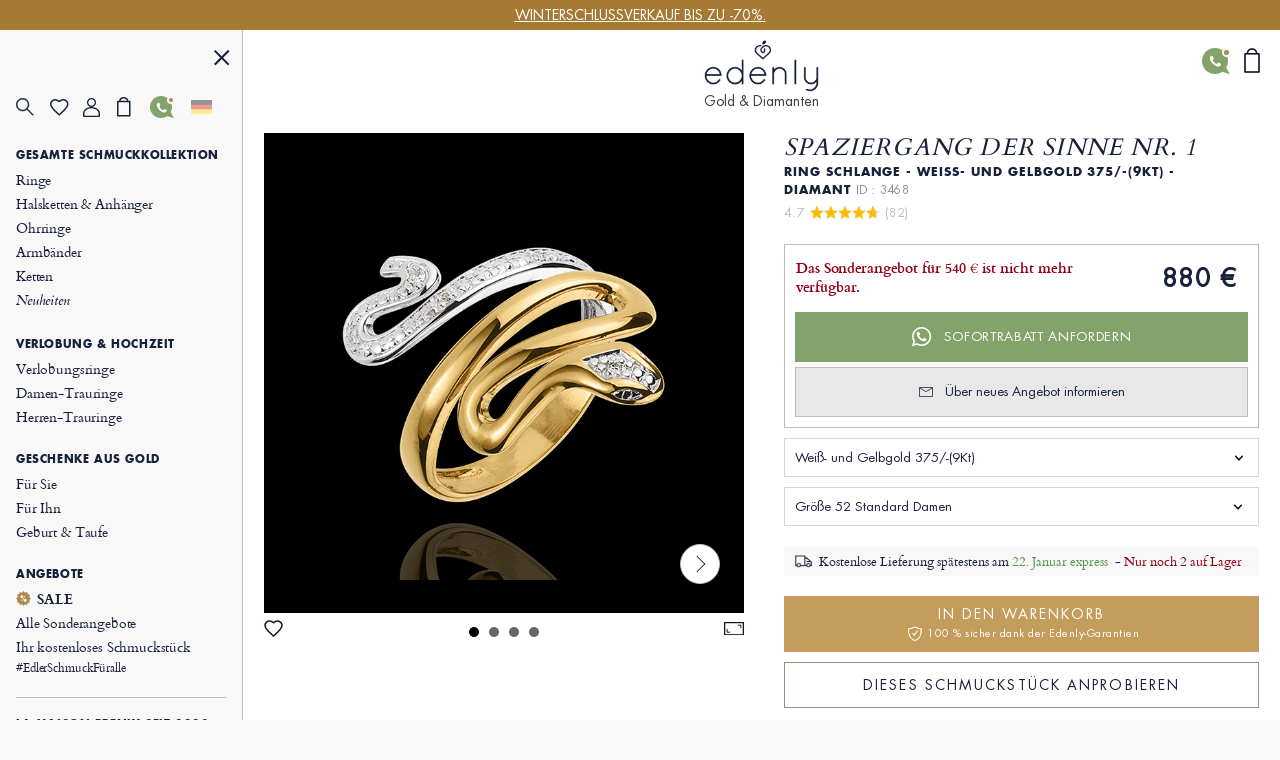

--- FILE ---
content_type: text/css
request_url: https://img.edenly.com/css/421_produit.css
body_size: 6182
content:
@charset utf-8;@font-face{font-family:Anglaise;src:url(https://img.edenly.com/fonts/English.eof);src:url(https://img.edenly.com/fonts/English.eot?#iefix) format('embedded-opentype'),url(https://img.edenly.com/fonts/English.woff) format('woff'),url(https://img.edenly.com/fonts/English.ttf) format('truetype'),url(https://img.edenly.com/fonts/English.svg) format('svg');font-weight:normal;font-style:normal;font-display:block}@font-face{font-family:Baton;src:url(https://img.edenly.com/fonts/Baton.eof);src:url(https://img.edenly.com/fonts/Baton.eot?#iefix) format('embedded-opentype'),url(https://img.edenly.com/fonts/Baton.woff) format('woff'),url(https://img.edenly.com/fonts/Baton.ttf) format('truetype'),url(https://img.edenly.com/fonts/Baton.svg) format('svg');font-weight:normal;font-style:normal;font-display:block}@font-face{font-family:Roman;src:url(https://img.edenly.com/fonts/Roman.eof);src:url(https://img.edenly.com/fonts/Roman.eot?#iefix) format('embedded-opentype'),url(https://img.edenly.com/fonts/Roman.woff) format('woff'),url(https://img.edenly.com/fonts/Roman.ttf) format('truetype'),url(https://img.edenly.com/fonts/Roman.svg) format('svg');font-weight:normal;font-style:normal;font-display:block}.kind-gravure label[for=pol0_1],.kind-gravure label[for=pol1_1],.kind-gravure label[for=ppol0_1],.kind-gravure label[for=ppol1_1],.anglaise{font-family:"Anglaise"!important;font-size:18px;letter-spacing:0;font-weight:normal;color:#000;text-indent:4px}.kind-gravure label[for=pol0_2],.kind-gravure label[for=pol1_2],.kind-gravure label[for=ppol0_2],.kind-gravure label[for=ppol1_2],.baton{font-family:"Baton"!important;font-size:14px;letter-spacing:0;font-weight:bold;color:#000}.kind-gravure label[for=pol0_3],.kind-gravure label[for=pol1_3],.kind-gravure label[for=ppol0_3],.kind-gravure label[for=ppol1_3],.double{font-family:"Roman"!important;font-size:16px;letter-spacing:0;font-weight:bold;color:#444}.bgzoom{z-index:1000000001}.bgzoom .fancybox-bg{opacity:1!important;background-color:black!important}#content-prod .visuel-popin,.product .visuel-popin{width:600px;height:100vh;box-sizing:content-box}#choix-autres.visuel-popin{width:700px;box-sizing:content-box}#content-prod .visuel-content,.product .visuel-content{padding:0 0 60px 10px}#choix-autres .visuel-content{padding:0 20px 30px 10px!important}#content-prod .visuel-flex,.product .visuel-flex{height:initial}#choix-autres .visuel-flex{height:100%}.vp-txt-visuel{position:absolute;top:0;height:100%;display:flex;align-items:center;left:5%;color:#FFF;text-shadow:0 4px 75px rgba(61,0,0,.25),0 4px 5px rgba(0,0,0,.15);font-family:Futuraltbold;font-size:32px;font-style:normal;font-weight:700;line-height:42px;text-align:left;letter-spacing:3.2px;text-transform:uppercase}.visuel-popin::-webkit-scrollbar{-webkit-appearance:none;-moz-appearance:none;-o-appearance:none;appearance:none;width:10px!important;height:10px!important}.visuel-popin::-webkit-scrollbar-track{background:transparent}.visuel-popin::-webkit-scrollbar-thumb{background:#777;border-radius:20px}.visuel-popin::-webkit-scrollbar-thumb:hover{background:#555}.visuel-fond{display:none;background-color:rgba(0,0,0,.4);position:fixed;top:0;left:0;width:100%;height:100vh;z-index:99994}.visuel-flex{display:flex;flex-direction:row;flex-wrap:nowrap;align-content:center;justify-content:center;align-items:center;height:100%}.visuel-content{width:100%}.visuel-carusel .slide-bloc{text-align:center}.visuel-popin-titre{text-transform:uppercase;font-size:13px;text-align:center;color:#17213a;padding:20px 0 40px}.taille-popin-titre{text-transform:uppercase;font-size:16px;text-align:left;color:#17213a;padding:20px 0 25px;font-weight:700}.visuel-close{position:absolute;font-weight:bold;color:#17213a;font-size:24px;right:10px;top:10px;display:block;width:20px;height:20px;line-height:20px;cursor:pointer;text-align:center}.content-taille{display:flex;flex-direction:row;flex-wrap:wrap;margin-bottom:14px}.content-taille .tbordure{display:inline-block;border:1px solid #d6d6d6;padding:15px 20px;position:relative;color:#17213a;margin:0 5px 2px 0;text-transform:uppercase;font-size:14px}.content-taille .tbordure:hover,.content-taille .tbordure.tactive{border-color:#c49c5c;background-color:#fffaf2}.content-taille .tnotaille .tbordure{padding:0!important}.content-taille .tbordure b,.content-taille .tbordure u{position:absolute;font-weight:normal;width:10px;height:10px;background-color:#54964C;display:flex;bottom:-5px;-moz-border-radius:10px;-webkit-border-radius:10px;border-radius:10px;align-items:center;justify-content:center}.content-taille .tbordure u{background-color:#CDD2B9}.content-taille .tbordure:hover b,.content-taille .tbordure.tactive b,.content-taille .tbordure:hover u,.content-taille .tbordure.tactive u{background-color:#c49c5c}.content-taille .tbordure b:after,.content-taille .tbordure u:after{content:"";display:block;width:6px;height:6px;background-color:#c0c0c0;border:1px solid #fff;-moz-border-radius:10px;-webkit-border-radius:10px;border-radius:10px}.content-taille .tbordure b:after{background-color:#54964C}.row-legende{position:relative;padding:5px 0 0;font-family:Futuraltbook;font-weight:400;font-size:12px;line-height:17px;display:flex;align-items:center;letter-spacing:.02em}.row-legende i{position:absolute;font-weight:normal;width:10px;height:10px;background-color:#54964C;display:flex;bottom:-5px;-moz-border-radius:10px;-webkit-border-radius:10px;border-radius:10px;align-items:center;justify-content:center}.row-legende i:after{content:"";display:block;width:6px;height:6px;background-color:#54964C;border:1px solid #fff;-moz-border-radius:10px;-webkit-border-radius:10px;border-radius:10px}.row-legende i.lgd-appro,.row-legende i.lgd-appro:after{background-color:#c0c0c0}.row-legende span{color:#c0c0c0;display:inline-block;padding-left:3px}.row-legende u{display:inline-block;width:20px;height:20px;border:1px solid #c0c0c0;position:relative;margin-right:5px}.lien-guide{margin-bottom:30px}.content-taille a{color:#17213a;display:inline-block;padding:15px 20px}.content-taille .ttaille{padding-bottom:10px;cursor:pointer}.content-taille>span i{display:block;width:100%;text-transform:none;text-align:center;font-style:normal;padding:0 0 3px;line-height:24px}.box-autres-versions{display:flex;align-items:flex-start;color:#17213a;max-height:100vh;padding:40px 0 0}.box-autres-versions a{color:#17213a}.bav-img{width:50%;margin-right:15px}.bav-choix{min-height:175px}.bav-choix hr{margin:0!important;border-color:#d6d6d6!important}.bav-prix{text-align:right;margin:15px 0;padding:7px 0;border-bottom:1px solid #d6d6d6}.bav-prix strike{font-weight:400;font-size:18px;line-height:19px;margin:0 10px}.bav-prix .price-percent{font-weight:400!important;font-size:14px!important;line-height:20px!important;letter-spacing:.08em!important;margin-left:10px}.bav-img img{max-width:80%;background-color:black;display:none;padding:20px 10%;box-sizing:content-box}.bav-choix-prix{width:50%;padding-bottom:20px}.av-prix,.av-lien{display:none}.av-prix{font-family:Futuraltbook}.bav-prix div:first-child,.bav-lien a:first-child{display:block}.av-choix{display:block;cursor:pointer;line-height:20px;padding:5px 0 5px 24px}.av-choix-metal,.av-choix-pierre{padding:5px 0 5px 50px}.av-choix-metal img,.av-choix-pierre img{position:absolute;top:7px;left:0}.av-choix-metal .checkchoix,.av-choix-pierre .checkchoix{left:29px}.av-lien{font-family:Futuraltbook;font-weight:400;color:white!important;background-color:#c49c5c;font-size:14px;line-height:19px;padding:12px 5px;text-align:center;letter-spacing:.15em;text-transform:uppercase}.avprice{font-weight:700;font-size:18px;line-height:39px}.bav-choix-group{display:flex;justify-content:space-between;flex-wrap:wrap;border-top:1px solid #d6d6d6;cursor:pointer;padding:3px 0 0}.bav-choix-group-titre{font-family:Futuraltbook;width:45%;font-weight:300;font-size:13px;line-height:34px;letter-spacing:.05em;text-transform:uppercase}.bav-choix-active{font-family:Cardo;width:45%;font-weight:400;padding-left:2%;font-size:14px;line-height:32px;white-space:nowrap;overflow:hidden}.bav-choix-active img{vertical-align:-3px;margin-right:5px}.bav-choix-fleche{width:8%;text-align:right}.bav-choix-fleche img{padding:4px 0}.bav-choix-content{width:100%;display:none;padding:0 0 5px}.section_prod_collection{margin-top:40px}.section_prod_collection .wrapper_1000{display:flex;margin:0 auto;flex-wrap:nowrap;text-align:center;justify-content:space-between;align-items:center;padding:0}.prod_collection_desc{padding:20px 0;color:#17213a;text-align:left;font-size:15px}.prod_collection_desc p{text-align:justify}.prod_collection_desc .packcoltitre{text-align:left;padding-top:10px}.prod_collection_desc img{max-width:100%;padding-bottom:20px}.prod_collection_titre{font-style:italic;font-weight:400;font-size:24px;line-height:28px;letter-spacing:.05em;text-transform:uppercase;width:100%;color:#17213a;padding:0 0 30px;margin:0;text-align:left;overflow:hidden}.prod_collection_img img{width:100%;height:auto;vertical-align:bottom;padding:0 15px}.box-ecrin{font-family:Cardo;display:flex;align-items:center;padding:0;margin:40px 0 50px;background-color:white;flex-wrap:wrap}.desc-ecrin{float:left;width:47%;margin:0 0 0 6%;padding:0 3%;color:#10182a;text-align:left}.desc-ecrin p{padding:0 0 15px 0;font-weight:400;font-size:15px;line-height:20px}.desc-ecrin .lien_prod{margin:20px 0 0}.img-ecrin .titre_box_ecrin,.img-ecrin .packcoltitre{display:none}.desc-ecrin .titre_box_ecrin,.desc-ecrin .packcoltitre{display:block}.desc-ecrin .titre_box_ecrin,.desc-ecrin .packcoltitre,.img-ecrin .packcoltitre{text-align:left}.img-ecrin img{background-color:white;max-width:100%;vertical-align:bottom;height:auto}.titre_box_ecrin{font-family:Cardoitalic;padding:0 0 10px;margin:0 auto;color:#10182a;font-weight:400;font-size:28px;line-height:40px;text-align:left;letter-spacing:.05em;text-transform:uppercase}.bpc-indicatif{width:96%;margin:0 4% 0 0!important}.bpc-date,.bpc-heure{width:40%;margin:0 4% 0 0!important;-webkit-appearance:auto!important;-moz-appearance:auto!important;-o-appearance:auto!important;appearance:auto!important}.bpc-heure{margin:0!important}.bpc-txt-tel{width:96%;margin:15px 0 0!important}.box-prod-contact{display:flex;flex-wrap:wrap;align-items:stretch;color:#17213a;align-content:space-between;margin:0 auto 60px;max-width:675px;justify-content:space-around}.bpc-left{width:47.5%}.bpc-right{margin:0 0 0 5%;width:47.5%;background-color:#fff;position:relative;display:flex;align-items:center;padding:0 0 50px;flex-wrap:wrap}.bpc-right span.error_msg{width:100%;margin-bottom:0!important}.bpc-titre{font-family:Cardoitalic;padding:0;font-weight:400;color:#17213a;text-align:center;font-size:28px;line-height:40px;letter-spacing:.05em;text-transform:uppercase;margin:50px auto 35px;max-width:500px}.bpc-chat,.bpc-tel,.bpc-tel-confirm{display:flex;margin:0;align-items:center;background-color:#fff;padding:30px 20px;color:black}a.bpc-chat:hover .bpc-chat-question{color:#c49c5c}.bpc-tel{padding:20px 20px 10px}.bpc-tel-confirm{padding:20px 20px 0;display:none}.bpc-crisp{margin-bottom:10px}.bpc-crisp,.bpc-whatsapp{cursor:pointer}.bpc-avatar,.bpc-tel-avatar{width:65px;position:relative;text-align:right;margin-right:15px}.bpc-avatar>img{vertical-align:bottom;max-width:100%}.bpc-tel-avatar img{margin:0 10px 0 0;max-width:80%;vertical-align:bottom}.bpc-chat-titre{font-family:Futuraltbold;font-weight:700;font-size:12px;line-height:17px;letter-spacing:.15em;text-transform:uppercase;padding:0 0 7px 0}.bpc-dispo{position:absolute;right:3px;top:0}.bpc-chat-question span{display:block;border-bottom:1px solid #c0c0c0;padding:0 0 5px}.bpc-chat-question p{padding:0 0 10px}.bpc-chat-question a{color:#17213a}.bpc-right .bpc-chat-question span{display:inline-block;margin:0 0 5px 0}.box-prod-contact input[type=text],.box-prod-contact select{margin:0;padding:0;background-color:#f8f8f8;letter-spacing:0;font-family:Cardo;font-weight:400;font-size:15px;color:black;border:0;border-bottom:1px solid #c0c0c0;height:30px;line-height:30px;-moz-border-radius:0;-webkit-border-radius:0;border-radius:0}.box-prod-contact select{-webkit-appearance:none;-moz-appearance:none;-o-appearance:none;appearance:none;margin-top:1px!important}.box-prod-contact input[type=submit]{cursor:pointer;border:0;width:38px;margin-left:3%;padding-left:5px;height:35px;background-size:100%;background:white url(https://img.edenly.com/btn-valid-contact.png) no-repeat;-moz-border-radius:0;-webkit-border-radius:0;border-radius:0}.bpc-chat-question{font-family:Cardo;font-weight:400;font-size:15px;line-height:20px;padding:0 0 5px}.bpc-btn-appel{font-family:Futuraltbook;display:block;font-weight:400;font-size:14px;line-height:19px;letter-spacing:.02em;position:absolute;background-color:#c49c5c;color:#fff;text-align:center;text-decoration:underline;padding:15px 0;bottom:0;width:100%;cursor:pointer}.bpc-btn-appel:hover{background-color:#A67A33}button.bpc-btn-appel{border:0}.bpc-fermer{display:block;text-align:center;padding:5px;font-weight:400;font-size:30px;line-height:20px;width:20px;height:20px;letter-spacing:.02em;position:absolute;top:0;right:0;color:#000;cursor:pointer;box-sizing:content-box}.bpc-tel-question{margin:0 0 12px}.bpc-chat-question a:hover{color:#c49c5c}#bpcform{display:none}.cont_tab_prod{padding-bottom:30px}a.plusdim{font-family:Cardoitalic;font-weight:400;margin-top:40px;font-size:15px;padding:0 25px 0 0;line-height:22px;position:relative;color:#17213a!important;display:inline-block}.tab_prod a:hover .infoplus:after,a.plusdim:hover .infoplus:after{color:white;background-color:#c49c5c;border-color:#c49c5c}.tab_prod a:hover .gold{text-decoration:underline!important}.packcoltitre{font-family:Futuraltbook;text-transform:uppercase;padding-bottom:35px;color:#c49c5c;font-weight:400;font-size:12px;line-height:17px;text-align:center;letter-spacing:.2em}.packcoldesc .packcoltitre{max-width:250px;margin:0 auto}.packcoldesc{font-family:Cardoitalic;font-weight:400;width:calc(50%-40px);padding:0 20px;font-size:28px;line-height:40px;letter-spacing:.05em;text-transform:uppercase}.tabNavigation{padding-bottom:2px}.tabNavigation LI:last-child A{padding-right:0}.tabNavigation LI A{text-transform:uppercase;color:#17213a!important}.tabNavigation LI A:after{margin-left:3px;display:inline-block}.tabNavigation LI A.selected:after{margin-left:3px}.tabNavigation LI A:hover{color:#c49c5c;text-decoration:underline}.tabNavigation LI A.selected,.tabNavigation LI A:focus{color:#17213a!important;font-weight:bold;text-decoration:underline}.tabNavigation LI A.selected:hover{text-decoration:underline}#tabsdimensions{color:#10182a}.marge{height:10px}.tabvideoprod .tabvideo{width:100%}.tabvideoprod .tabvideoy,.tabvideoprod iframe{max-width:100%}.tabvideoprod iframe,.tabvideoprod object,.tabvideoprod embed{position:absolute;top:0;left:0;width:100%;height:100%}.titre_tabs{text-transform:uppercase;padding:0 0 5px;color:#d6ccc3}.tabs1 .font_baton,.tabs1 .font_double,.tabs1 .font_anglaise{color:#d6ccc3!important}.tabs1 DIV p a{color:#d6ccc3}.tabs1 DIV p a span:before{content:" "}.tabs1 DIV p a:hover{text-decoration:underline}.tabs3{padding:20px 12px 20px 20px;margin-bottom:0;overflow:hidden;font-size:12px}#tabsavis{height:140px;overflow:hidden}.tabs4{margin:0}.tabs4 img{display:inline!important}.tabs1 DIV p,.tabs3 DIV p{margin:8px 0 0;color:#D6CCC3}.tabs1 p{color:#c49c5c;font-size:12px;margin-bottom:15px}.dimensionsi{position:relative;width:310px;margin:35px auto;height:205px;overflow:hidden}.dimensionsi .detail_img{position:absolute;top:20px;left:100px;width:150px;height:150px}.dimensionsi .fleche_img{position:absolute;top:5px;left:75px;width:200px;height:180px}.dimensionsi.cleft .detail_img{left:70px}.dimensionsi.cleft .fleche_img{left:45px}.dimensionsi .texte_img{position:absolute;color:#5c6069}.dimensionsi .texte_img div{position:absolute;display:inline;line-height:14px}.dimensionsi .texte_img .texte_bg1{top:0;left:5px;width:160px}.dimensionsi .texte_img .texte_bg2{top:60px;left:215px;width:90px}.dimensionsi .texte_img .texte_bg3{top:165px;left:150px;width:150px}.dimensionsi .texte_img .texte_cl1{top:90px;left:3px;width:95px}.dimensionsi .texte_img .texte_cl2{top:178px;left:100px;width:170px}.dimensionsi .texte_img .texte_boc1{top:80px;left:0;width:80px}.dimensionsi .texte_img .texte_boc2{top:175px;left:75px;width:150px}.dimensionsi .texte_img .texte_bo1{top:75px;left:0;width:75px}.dimensionsi .texte_img .texte_bo2{top:-2px;left:48px;width:230px}.dimensionsi .texte_img .texte_br1{top:35px;left:90px;width:185px}.dimensionsi .texte_img .texte_br2{top:110px;left:175px;width:135px}.dimensionsi .texte_img .texte_br3{top:150px;left:60px;width:170px}.tabs-titre{text-transform:uppercase}.tabs-sous-titre{text-decoration:underline}.tabs-decouvrir{font-style:italic;padding-top:15px;display:block}.view_imgdim{font-size:13px;color:#c49c5c!important}.view_imgdim:after{content:'\25BA';margin-left:3px;display:inline-block;color:#c49c5c}#avis_client{background-color:#0E1525;padding:20px 12px 20px 20px;margin-bottom:10px}.product_avis{margin:20px auto 0;color:#17213a;font-family:Futuraltbook;font-size:13px;width:70%}.product_avis td{vertical-align:middle;padding:9px 8px}.product_avis tr:nth-child(odd){background:#f8f8f8}.product_avis tr:nth-child(even){background:#fff}.product_avis td span{display:inline-block;min-width:120px;font-size:11px}.product_avis td span img{padding:0 0 0 5px;box-sizing:content-box;width:16px}#clic_avis{color:#5c6069}#clic_avis,.avis_more{margin:18px 0 0;text-align:center;display:block}.avis_more.hide{display:none}.avis_more{margin:10px 0 0;cursor:pointer}.avis_more:after{content:">";margin-left:3px;display:inline-block}.avis_more:hover{text-decoration:underline}.prod_more{color:#5c6069;display:inline-block;margin-right:12px}.pgavis{margin-top:18px;text-align:center}.prod_more:after{content:">";margin-left:3px;display:inline-block;position:absolute}.prod_more:hover{text-decoration:underline}.nballavis{display:inline-block;font-size:12px;font-weight:normal}.avis_more a{color:#d6ccc3!important;font-size:11px}.packshot{text-align:center}.packshot img{max-width:100%;height:auto}.img-pack11{width:49.8%;margin-right:.4%;max-width:100%}.img-pack12{width:49.8%;max-width:100%}.cont_tab_prod{min-height:230px}.tab_prod{font-family:Cardo;font-weight:400;font-size:15px;line-height:20px;padding-top:5px;margin-bottom:0;width:100%}.tab_prod th{text-align:left;padding:8px 12px 5px 2px;font-weight:normal}.tab_prod td{padding:8px 12px 5px 2px}.tab_prod tr{border-bottom:1px solid #ccc}.tab_prod a{color:#10182a;display:inline-flex}.tab_prod a:hover,a.plusdim:hover{text-decoration:none!important;color:#c49c5c!important}a.plusdim{font-family:Cardoitalic;font-weight:400;margin-top:40px;font-size:15px;padding:0 25px 0 0;line-height:22px;position:relative;color:#17213a!important;display:inline-block}.tab_prod a:hover .infoplus,a.plusdim:hover .infoplus{color:white;background-color:#c49c5c;border-color:#c49c5c}.tab_prod a:hover .gold{text-decoration:underline!important}.titre_prod_col{text-transform:uppercase;padding:30px 0 3px;color:#17213a}#video .avis_more{padding-right:10px;text-align:right}.videocreate{margin:0 auto;max-width:90%;width:391px;height:220px}.symbols{font-size:11px;position:absolute;top:18px;right:0;font-weight:400;font-size:14px;line-height:19px;letter-spacing:.05em}.futura{font-family:"Futuraltbook"!important;font-size:14px;letter-spacing:1px;font-weight:normal;color:#000}.tabs1 #tabsdescription{float:left;width:49%;margin-right:2%}.tabs1 .tabsdesccreate{width:50%!important;margin-right:3%!important}.tabs1 .tabsdesccreate .tab_prod{width:100%!important}#tabsdimensions{float:left;width:49%;margin-right:0}.tabs1 .tabscreate{width:100%!important;margin-top:20px}.tabs1 .tabscreate .tab_prod{width:31%!important;float:left}.tabs1 .tabscreate .tab_prod:first-child{margin-right:3.5%;margin-left:0!important}.tabs1 .tabscreate .tab_prod:last-child{margin-left:3.5%;margin-right:0!important}.create-popup .tab_prod:first-child{margin-right:4%!important}.create-popup .tab_prod:last-child{margin-left:4%!important}#tabsimage{float:left;width:49%;margin-right:2%;padding-top:40px}#tabsimage.wvideo{width:100%!important;display:flex;flex-wrap:wrap}#ancre_desc #tabsimage.wvideo{width:49%!important;margin:0;padding:0}.tabvideoprod{float:left;width:49%;margin-top:40px;height:275px;position:relative}.tabs1{color:#10182a;overflow:hidden;line-height:20px;padding:10px 0 0;font-size:12px}.listechaine{margin:12px 0 0}.listechaine span.lab-container{padding:10px 20px 10px 0!important}.listechaine span.lab-container label.chlistcheck{padding:0!important;display:flex!important;align-items:center;color:#17213a;justify-content:space-between}.listechaine span.lab-container label.chlistcheck:hover .chtitredesc{text-decoration:underline}.listechaine span.lab-container .chlistlab{width:6%;padding:10px 5px 10px 10px}.listechaine span.lab-container .chlistimg{width:25%;padding:0 5% 0 0}.listechaine span.lab-container .chlistimg img{width:100%;padding:40px 0;background-color:#f8f8f8;height:auto}.listechaine span.lab-container .chlistdesc{width:64%;white-space:initial;color:#17213a}.listechaine span.lab-container span.namech{display:block;padding:0}.listechaine span.lab-container strike{font-weight:400;font-size:14px;letter-spacing:.08em;display:inline-block;margin-right:10px}.listechaine span.lab-container span.chaine-prix{font-family:Futuraltbook;display:inline-block;font-weight:400;font-size:13px;line-height:36px;letter-spacing:.08em}.listechaine span.lab-container span.chtitredesc{font-weight:700;font-size:12px;letter-spacing:.1em;display:block}.listechaine span.lab-container .checkmark{position:relative;right:initial;top:initial;display:inline-block}.listechaine span.lab-container:hover .checkmark{background-color:transparent}.listechaine span.lab-container .chlistlien{float:right;padding-right:30px;margin-top:-15px}label.chlistcheck:hover .checkmark{background-color:#c49c5c!important}.contentchaine{margin:0 0 5px;padding:5px 7px;color:#d6ccc3;clear:both}.contentchaine select{margin:7px 0 0}.pers_chaine{border:0;font-weight:300;font-size:10px;line-height:24px;height:24px;background-size:13px 13px;text-transform:uppercase;border-bottom:1px solid #e8e8e8;border-top:1px solid #e8e8e8;-moz-border-radius:0;-webkit-border-radius:0;border-radius:0;width:32%;display:block;float:left;margin-right:2%!important;margin-left:0!important;background:url(https://img.edenly.com/ico-fleche-cercle.svg) no-repeat right 1px center transparent;color:#17213a;padding:0;-webkit-appearance:none;-moz-appearance:none;-o-appearance:none;appearance:none;cursor:pointer}.pers_chaine.lastsel{margin-right:0!important}.pers_chaine::-ms-expand{display:none}.pers_chaine{background:none\9;padding:1px 5px 1px 0\9}.bchaine{border:1px solid #c49c5c;color:#17213a;background-color:#fffaf2;margin:0 0 5px;font-weight:700;justify-content:center;font-size:12px;line-height:16px;height:34px;display:flex;align-items:center;text-align:center;letter-spacing:.08em;text-transform:uppercase}.gravure-info .text-box{margin:0 0 8px;position:relative}.gravure-info .text-box input{width:100%;box-sizing:content-box;padding:5px 3px;margin-top:12px;height:20px;border:0;border-bottom:1px solid #c0c0c0;text-align:center;background-color:transparent;-moz-border-radius:0;-webkit-border-radius:0;border-radius:0}.gravure-info .gmlabel{display:inline-block;min-width:130px}.gravure-box input{margin-left:0}.kind-gravure .titre-police{display:inline-block;vertical-align:-3px;margin:0 15px 2px 0}.kind-gravure .choix-police{display:flex;text-align:center;padding:12px 0 0;align-items:center;justify-content:center;flex-wrap:wrap}.kind-gravure .choix-police span{display:inline-block;width:33.33%;min-width:123px}.kind-gravure label{font-size:12px;font-weight:normal;vertical-align:-4px;cursor:pointer}.kind-gravure input{margin-top:5px;display:none}.prodtitre-col{color:#17213a;padding:10px 0}.box-prod-avis{width:50%}.avis-produit.avisnopac{padding:15px 0 0}.avis-produit.avisnopac .box-prod-avis{margin:0 auto 20px}.avis-produit.avispac{display:flex;align-items:center;padding:20px 0}.box-avis-pac{text-align:center;width:50%}.box-avis-pac img{max-width:70%;height:auto;padding:20px 0 0}.section_prod_dimension .wrapper_1000{padding:0 2% 40px!important;overflow:hidden}#atelier-prod-video,.yours-prod-video,#collection-video{width:100%;max-width:100%;margin-top:40px}#content-prod .bgblack{position:relative;width:288px;float:left;overflow:hidden;height:auto;max-width:100%;visibility:visible!important}#content-prod{font-family:Cardo,Times New Roman;letter-spacing:0;width:920px;align-content:initial}#content-prod .slider-bloc li{height:288px!important}#content-prod .productcmd{width:100%}#content-prod .titre_prod_pave{width:100%}#content-prod #produit_media_content img{max-width:270px}#content-prod #produit_media_content img.visuimg{height:auto}#content-prod #produit_media_content{height:auto;min-height:initial;width:95%;padding-left:5%}#content-prod #produit_media ul{float:left;margin:0 0 0 2%;min-width:70%}#content-prod #produit_media li{float:left;height:39px}#content-prod #produit_media li.visu img{margin-top:6px}#content-prod .prod-voir{clear:both;margin-top:5px}#content-prod .prod-voir:hover{text-decoration:none;background-color:#fefaf4}#content-prod .tabs1{margin:10px 0 0}#content-prod .tabs1 .lien_prod{display:none}#content-prod .tabs1 #tabsdescription{width:49%;margin-right:2%}#content-prod #tabsdimensions{width:49%}#content-prod .tabs1 .tabsdesccreate{width:49%!important;margin-right:2%!important}#content-prod .tabs1 .tabscreate{width:49%!important;margin:0!important}#content-prod .tabs1 .tab_prod{width:100%!important;margin:0 0 20px!important}#content-prod .tabs1 .tab_prod:last-child{margin:0!important}#content-prod .tabs1 .cont_tab_prod{min-height:initial!important}#content-prod #content-group{padding:0}#content-prod .affscroll2{visibility:visible!important}#content-prod .imgpop{width:100%;background-color:black;display:none}#content-prod .pptech{width:100%;max-width:768px}#content-prod .visupack{height:288px!important}#content-prod .bgblack li#vi1 img,#content-prod .bgblack . li#vi2 img{width:100%!important;padding:0!important}#content-prod .bgblack img{max-width:100%!important;height:auto}#content-prod .prod-voir{font-family:Futuraltbook;cursor:pointer;font-weight:400;font-size:14px;line-height:19px;display:flex;align-items:center;text-align:center;justify-content:center;letter-spacing:.15em;text-transform:uppercase;margin:0;background-color:white;border:1px solid #8D947A;color:#17213a;-moz-border-radius:0;-webkit-border-radius:0;border-radius:0;height:46px}#content-prod .jsh-btn,#content-prod .prod-voir{margin:5px 0 0}#content-prod .jsh-btn{display:none}@media screen and (max-width:1250px){#tabsimage.wvideo .dimensionsi{margin:0 auto}.tabs1 #tabsdescription{width:49%;margin-right:2%;margin-bottom:25px}#tabsdimensions{width:49%;margin-bottom:15px}#tabsimage{width:49%;margin-right:0}.tabvideoprod{width:49%;margin-left:2%}}@media screen and (max-width:1000px){.tabs1 .tabscreate{width:100%!important;margin-top:20px}.tabs1 .tabsdesccreate{width:100%!important;margin:0!important}.tabs1 .tabsdesccreate .tab_prod{width:30%!important}.tabs1 .tabsdesccreate .cont_tab_prod,.tabs1 .tabscreate .cont_tab_prod{min-height:initial!important;margin-bottom:10px;padding-bottom:20px}.tabs1 .tabscreate .cont_tab_prod{overflow:hidden}.tabs1 .tabscreate .tab_prod{width:30%!important}.tabs1 .tabscreate .tab_prod:first-child{margin-right:5%}.tabs1 .tabscreate .tab_prod:last-child{margin-left:5%}}@media screen and (max-width:850px){#content-prod{max-width:500px}#content-prod .bgblack .imgpop{display:none!important}}@media screen and (max-width:800px){.dimensionst,.tab_prod{height:auto;width:100%}.dimensionsi{margin:0 auto}.tabs1 #tabsdescription{width:100%;margin-right:0}#tabsdimensions{width:100%;margin-right:0;padding-bottom:5px}.tabs1 .tabscreate .tab_prod{width:100%!important;margin:0 0 10px!important}#tabsimage{width:100%;margin-right:0;margin-bottom:25px}#ancre_desc #tabsimage.wvideo{width:100%!important;margin:25px 0 0}.tabvideoprod{width:100%;text-align:center;margin:0}.cont_tab_prod{min-height:initial!important;padding-bottom:20px}.tabs1 .tabsdesccreate .tab_prod{width:100%!important}.tabs1 .tabscreate .cont_tab_prod{margin-bottom:0}}@media screen and (max-width:770px){.box-autres-versions{flex-wrap:wrap}.bav-img{width:100%;max-width:400px;margin:0 auto}.bav-choix-prix{width:100%;margin:20px 0}.bav-choix{min-height:initial}.bav-lien{margin-bottom:100px}#choix-autres .visuel-close{font-size:36px;width:30px;height:30px;line-height:26px;top:20px;background-color:white}}@media screen and (max-width:600px){.box-ecrin{margin-top:0;margin-bottom:30px}.desc-ecrin{padding:30px 15px 0;width:100%;margin:0}.desc-ecrin .titre_box_ecrin,.desc-ecrin .packcoltitre{display:none}.img-ecrin .titre_box_ecrin,.img-ecrin .packcoltitre{display:block;padding-left:15px;padding-right:15px}.img-ecrin .packcoltitre{padding-top:3px!important}.titre_box_ecrin{padding:0;font-size:25px}.bpc-whatsapp{height:auto!important}.bpc-left,.bpc-right{width:100%}.bpc-right{padding:20px 0 50px;margin:10px 0 0}.bpc-dispo{right:5%;top:5%}.bpc-titre{padding:20px 15px 0;font-size:22px;line-height:30px;text-align:left;margin:10px auto 25px}.box-prod-contact{margin:0 auto 40px}.bpc-chat-question,.bpc-tel-question{position:relative;padding:7px 0 0}.box-prod-contact input[type=submit]{position:absolute;top:0;right:0}.bpc-chat-question input{padding-right:32px!important}.packcoldesc{margin:0 0 25px;font-size:25px;line-height:35px}.packcoltitre{padding:15px 0 25px}.tabNavigation{font-size:12px;padding-left:2%}.tabs4{padding:0;margin-bottom:0}.tabs4 .tabNavigation{display:none}.pgavis{margin-bottom:20px}.product_avis{width:100%}.tabs1{height:initial;padding:10px 2%;margin:0}.avis-produit.avispac,.avis-produit.avisnopac,.box-prod-avis{display:block;width:100%}.avis-produit.avispac{padding-top:0}.box-avis-pac{width:100%}.box-avis-pac img{max-width:100%}.listechaine span.lab-container .chlistlien{float:left;margin-left:36%;padding-left:10px}.sliderkn,#nos_suggestions .content_slider{overflow:auto!important}#choix-autres .visuel-content{padding:0 3px 60px 5px!important}#choix-autres .visuel-flex{height:initial}.content-taille .tbordure,.content-taille a{padding:10px 15px}.section_prod_collection{margin-top:20px}.product .section_prod_collection .wrapper_1000{flex-direction:column-reverse;padding:0!important}.section_prod_collection .wrapper_1000>div{width:100%}.prod_collection_img img{padding:0}.prod_collection_desc{padding:30px 25px;margin-right:0}.prod_collection_titre{font-size:25px;line-height:35px}#content-prod .prod-acheter{margin:0 0 5px}#content-prod.fancybox-content{padding:50px 20px!important}#content-prod .prod-voir{width:100%;margin:0 0 5px}#content-prod .lien_prod{display:none}#content-prod .tabs1 #tabsdescription{width:100%;margin-right:0}#content-prod #tabsdimensions{width:100%}#content-prod .tabs1 .tabsdesccreate{width:100%!important;margin-right:0!important}#content-prod .tabs1 .tabscreate,#content-prod .tabs1 .tab_prod{width:100%!important}#content-prod .cost-info{margin-bottom:10px}}@media screen and (max-width:450px){#content-prod .bgblack{width:288px;float:none}#content-prod .slider-bloc li{height:288px}}@media screen and (max-width:400px){.tabvideoprod{height:200px;margin-bottom:0}.tabs1,#tabsdimensions,.dimensionsi .texte_img,.titre_prod_col,.prod_col1 a,.prod_col3 a,.prod_col1,.prod_col3,.prodtitre-col,.prod_more,.insta_more,.insta_plus,.presse_plus{color:#000;font-size:13px}}

--- FILE ---
content_type: image/svg+xml
request_url: https://img.edenly.com/ico-yes.svg
body_size: -26
content:
<svg width="28" height="28" viewBox="0 0 28 28" fill="none" xmlns="http://www.w3.org/2000/svg">
<circle cx="14" cy="14" r="14" fill="#587055"/>
<path d="M7.77734 13.9999L12.444 18.6666L21.7773 9.33325" stroke="white"/>
</svg>
